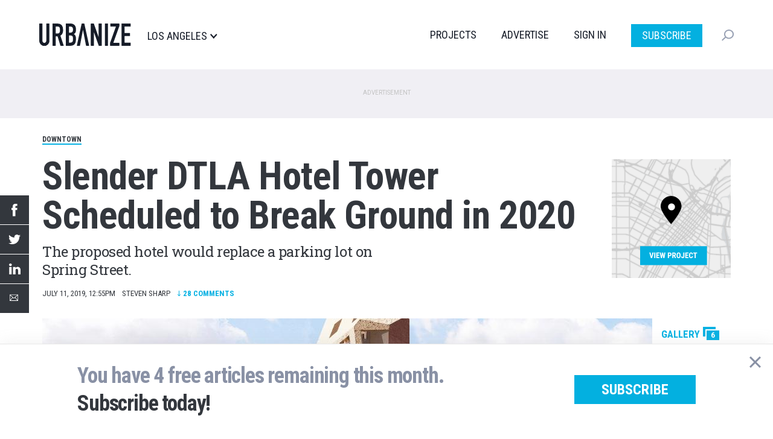

--- FILE ---
content_type: text/html; charset=utf-8
request_url: https://disqus.com/embed/comments/?base=default&f=urbanizela&t_i=node%2F5667&t_u=https%3A%2F%2Fla.urbanize.city%2Fpost%2Fslender-dtla-hotel-tower-scheduled-break-ground-2020&t_d=Slender%20DTLA%20Hotel%20Tower%20Scheduled%20to%20Break%20Ground%20in%202020&t_t=Slender%20DTLA%20Hotel%20Tower%20Scheduled%20to%20Break%20Ground%20in%202020&s_o=default
body_size: 4487
content:
<!DOCTYPE html>

<html lang="en" dir="ltr" class="not-supported type-">

<head>
    <title>Disqus Comments</title>

    
    <meta name="viewport" content="width=device-width, initial-scale=1, maximum-scale=1, user-scalable=no">
    <meta http-equiv="X-UA-Compatible" content="IE=edge"/>

    <style>
        .alert--warning {
            border-radius: 3px;
            padding: 10px 15px;
            margin-bottom: 10px;
            background-color: #FFE070;
            color: #A47703;
        }

        .alert--warning a,
        .alert--warning a:hover,
        .alert--warning strong {
            color: #A47703;
            font-weight: bold;
        }

        .alert--error p,
        .alert--warning p {
            margin-top: 5px;
            margin-bottom: 5px;
        }
        
        </style>
    
    <style>
        
        html, body {
            overflow-y: auto;
            height: 100%;
        }
        

        #error {
            display: none;
        }

        .clearfix:after {
            content: "";
            display: block;
            height: 0;
            clear: both;
            visibility: hidden;
        }

        
    </style>

</head>
<body>
    

    
    <div id="error" class="alert--error">
        <p>We were unable to load Disqus. If you are a moderator please see our <a href="https://docs.disqus.com/help/83/"> troubleshooting guide</a>. </p>
    </div>

    
    <script type="text/json" id="disqus-forumData">{"session":{"canModerate":false,"audienceSyncVerified":false,"canReply":true,"mustVerify":false,"recaptchaPublicKey":"6LfHFZceAAAAAIuuLSZamKv3WEAGGTgqB_E7G7f3","mustVerifyEmail":false},"forum":{"aetBannerConfirmation":null,"founder":"21125076","twitterName":"","commentsLinkOne":"1","guidelines":null,"disableDisqusBrandingOnPolls":false,"commentsLinkZero":"0","disableDisqusBranding":true,"id":"urbanizela","createdAt":"2015-02-22T22:37:56.128145","category":"Business","aetBannerEnabled":false,"aetBannerTitle":null,"raw_guidelines":null,"initialCommentCount":null,"votingType":0,"daysUnapproveNewUsers":null,"installCompleted":true,"moderatorBadgeText":"","commentPolicyText":null,"aetEnabled":false,"channel":null,"sort":4,"description":"\u003cp>From the Westside to Hollywood to the DTLA to the Valley, Urbanize LA is there providing quality commercial real estate development coverage.\u003c/p>","organizationHasBadges":true,"newPolicy":true,"raw_description":"From the Westside to Hollywood to the DTLA to the Valley, Urbanize LA is there providing quality commercial real estate development coverage.","customFont":null,"language":"en","adsReviewStatus":1,"commentsPlaceholderTextEmpty":null,"daysAlive":0,"forumCategory":{"date_added":"2016-01-28T01:54:31","id":1,"name":"Business"},"linkColor":null,"colorScheme":"auto","pk":"3472146","commentsPlaceholderTextPopulated":null,"permissions":{},"commentPolicyLink":null,"aetBannerDescription":null,"favicon":{"permalink":"https://disqus.com/api/forums/favicons/urbanizela.jpg","cache":"//a.disquscdn.com/1768293611/images/favicon-default.png"},"name":"Urbanize LA","commentsLinkMultiple":"{num}","settings":{"threadRatingsEnabled":false,"adsDRNativeEnabled":false,"behindClickEnabled":false,"disable3rdPartyTrackers":false,"adsVideoEnabled":false,"adsProductVideoEnabled":false,"adsPositionBottomEnabled":false,"ssoRequired":false,"contextualAiPollsEnabled":false,"unapproveLinks":false,"adsPositionRecommendationsEnabled":false,"adsEnabled":false,"adsProductLinksThumbnailsEnabled":false,"hasCustomAvatar":false,"organicDiscoveryEnabled":false,"adsProductDisplayEnabled":false,"adsProductLinksEnabled":false,"audienceSyncEnabled":false,"threadReactionsEnabled":false,"linkAffiliationEnabled":false,"adsPositionAiPollsEnabled":false,"disableSocialShare":false,"adsPositionTopEnabled":false,"adsProductStoriesEnabled":false,"sidebarEnabled":false,"adultContent":false,"allowAnonVotes":false,"gifPickerEnabled":true,"mustVerify":true,"badgesEnabled":false,"mustVerifyEmail":true,"allowAnonPost":false,"unapproveNewUsersEnabled":false,"mediaembedEnabled":true,"aiPollsEnabled":false,"userIdentityDisabled":false,"adsPositionPollEnabled":false,"discoveryLocked":false,"validateAllPosts":false,"adsSettingsLocked":false,"isVIP":false,"adsPositionInthreadEnabled":false},"organizationId":2342203,"typeface":"auto","url":"https://la.urbanize.city","daysThreadAlive":0,"avatar":{"small":{"permalink":"https://disqus.com/api/forums/avatars/urbanizela.jpg?size=32","cache":"//a.disquscdn.com/1768293611/images/noavatar32.png"},"large":{"permalink":"https://disqus.com/api/forums/avatars/urbanizela.jpg?size=92","cache":"//a.disquscdn.com/1768293611/images/noavatar92.png"}},"signedUrl":"https://disq.us/?url=https%3A%2F%2Fla.urbanize.city&key=YTIgNkk1wd3a_Dk1Bn8vkg"}}</script>

    <div id="postCompatContainer"><div class="comment__wrapper"><div class="comment__name clearfix"><img class="comment__avatar" src="https://c.disquscdn.com/uploads/users/2158/6995/avatar92.jpg?1619695020" width="32" height="32" /><strong><a href="">zzzzzzzzz</a></strong> &bull; 6 years ago
        </div><div class="comment__content"><p>Fantastic!</p></div></div><div class="comment__wrapper"><div class="comment__name clearfix"><img class="comment__avatar" src="https://c.disquscdn.com/uploads/users/18152/6409/avatar92.jpg?1446752809" width="32" height="32" /><strong><a href="">a l p s</a></strong> &bull; 6 years ago
        </div><div class="comment__content"><p>Can't wait, finally something a little different!</p></div></div><div class="comment__wrapper"><div class="comment__name clearfix"><img class="comment__avatar" src="//a.disquscdn.com/1768293611/images/noavatar92.png" width="32" height="32" /><strong><a href="">Jay</a></strong> &bull; 6 years ago
        </div><div class="comment__content"><p>I thought this one was dead. Excellent! I like this because it reminds me of the big boulders in Joshua Tree. It’s also not a flat box on top. Maybe the blue tower next to the arcade building will get built soon too. More historic core towers!</p></div></div><div class="comment__wrapper"><div class="comment__name clearfix"><img class="comment__avatar" src="https://c.disquscdn.com/uploads/users/5441/4913/avatar92.jpg?1388813291" width="32" height="32" /><strong><a href="">klunkerboy</a></strong> &bull; 6 years ago
        </div><div class="comment__content"><p>Potato</p></div></div><div class="comment__wrapper"><div class="comment__name clearfix"><img class="comment__avatar" src="https://c.disquscdn.com/uploads/users/33427/4948/avatar92.jpg?1561574888" width="32" height="32" /><strong><a href="">L.A. Noire</a></strong> &bull; 6 years ago
        </div><div class="comment__content"><p>Indeed :)</p></div></div><div class="comment__wrapper"><div class="comment__name clearfix"><img class="comment__avatar" src="https://c.disquscdn.com/uploads/users/481/2506/avatar92.jpg?1514254409" width="32" height="32" /><strong><a href="">denton310</a></strong> &bull; 6 years ago
        </div><div class="comment__content"><p>Spectacular</p></div></div><div class="comment__wrapper"><div class="comment__name clearfix"><img class="comment__avatar" src="//a.disquscdn.com/1768293611/images/noavatar92.png" width="32" height="32" /><strong><a href="">Jeff Flark</a></strong> &bull; 6 years ago
        </div><div class="comment__content"><p>I'm so happy that this is being built! It's giving me some Lloyd Wright Mayan-period vibes but in 21st century high-rise form. Wish we had more of this risk taking architecture here. Guaranteed it will have a lot of haters but I love it. Could be an iconic addition to the skyline.</p></div></div><div class="comment__wrapper"><div class="comment__name clearfix"><img class="comment__avatar" src="//a.disquscdn.com/1768293611/images/noavatar92.png" width="32" height="32" /><strong><a href="">SeaMoney</a></strong> &bull; 6 years ago
        </div><div class="comment__content"><p>Really weird but I like it.</p></div></div><div class="comment__wrapper"><div class="comment__name clearfix"><img class="comment__avatar" src="https://c.disquscdn.com/uploads/users/32442/6614/avatar92.jpg?1540928467" width="32" height="32" /><strong><a href="">@BPS</a></strong> &bull; 6 years ago
        </div><div class="comment__content"><p>Unique for sure. Being that it is so slim and not all that tall I hope that it’s presence is noticed.</p></div></div><div class="comment__wrapper"><div class="comment__name clearfix"><img class="comment__avatar" src="//a.disquscdn.com/1768293611/images/noavatar92.png" width="32" height="32" /><strong><a href="">steveLK</a></strong> &bull; 6 years ago
        </div><div class="comment__content"><p>A hotel for naturism</p></div></div><div class="comment__wrapper"><div class="comment__name clearfix"><img class="comment__avatar" src="//a.disquscdn.com/1768293611/images/noavatar92.png" width="32" height="32" /><strong><a href="">Rick Abrams</a></strong> &bull; 6 years ago
        </div><div class="comment__content"><p>It could be uglier but I am at a loss to figure how.</p></div></div><div class="comment__wrapper"><div class="comment__name clearfix"><img class="comment__avatar" src="//a.disquscdn.com/1768293611/images/noavatar92.png" width="32" height="32" /><strong><a href="">longbeach_lover</a></strong> &bull; 6 years ago
        </div><div class="comment__content"><p>Love it!! I want to be swimming in that pool on top checking out the city views!</p></div></div><div class="comment__wrapper"><div class="comment__name clearfix"><img class="comment__avatar" src="https://c.disquscdn.com/uploads/users/530/7646/avatar92.jpg?1290076235" width="32" height="32" /><strong><a href="">LAisthePlace</a></strong> &bull; 6 years ago
        </div><div class="comment__content"><p>One of my favorite designs planned for LA - Looks like something you might see on another planet. Definitely unique !</p></div></div><div class="comment__wrapper"><div class="comment__name clearfix"><img class="comment__avatar" src="//a.disquscdn.com/1768293611/images/noavatar92.png" width="32" height="32" /><strong><a href="">Marissa P</a></strong> &bull; 6 years ago
        </div><div class="comment__content"><p>Downtown Frisco deserves it more than Los Angeles</p></div></div><div class="comment__wrapper"><div class="comment__name clearfix"><img class="comment__avatar" src="//a.disquscdn.com/1768293611/images/noavatar92.png" width="32" height="32" /><strong><a href="">anon_9278</a></strong> &bull; 5 years ago
        </div><div class="comment__content"><p>downtown frisco is dying and will become the next detroit</p></div></div><div class="comment__wrapper"><div class="comment__name clearfix"><img class="comment__avatar" src="//a.disquscdn.com/1768293611/images/noavatar92.png" width="32" height="32" /><strong><a href="">anon_9278</a></strong> &bull; 5 years ago
        </div><div class="comment__content"><p>yes, make LA is the weirdest city on earth for architecture. I love it.</p></div></div><div class="comment__wrapper"><div class="comment__name clearfix"><img class="comment__avatar" src="https://c.disquscdn.com/uploads/users/17386/225/avatar92.jpg?1687112115" width="32" height="32" /><strong><a href="">@railrailandmorerail</a></strong> &bull; 6 years ago
        </div><div class="comment__content"><p>Dont you love all the semi naked people that will apparently be partying on the rooftop deck! hahaha</p></div></div><div class="comment__wrapper"><div class="comment__name clearfix"><img class="comment__avatar" src="https://c.disquscdn.com/uploads/users/3774/4416/avatar92.jpg?1371660740" width="32" height="32" /><strong><a href="">DR.FUNK</a></strong> &bull; 6 years ago
        </div><div class="comment__content"><p>I don't love it...but still interesting.</p></div></div><div class="comment__wrapper"><div class="comment__name clearfix"><img class="comment__avatar" src="https://c.disquscdn.com/uploads/users/33/7342/avatar92.jpg?1281549414" width="32" height="32" /><strong><a href="">TV James</a></strong> &bull; 6 years ago
        </div><div class="comment__content"><p>I don't like it, but let's get this built quickly! It is distinct and will contribute to the variety in our skyline and if we're going to look anything like the skylines in sci-fi movies, we really need to start branching out in our designs, I feel like we're a few decades behind.</p></div></div><div class="comment__wrapper"><div class="comment__name clearfix"><img class="comment__avatar" src="https://c.disquscdn.com/uploads/users/4493/7708/avatar92.jpg?1424802452" width="32" height="32" /><strong><a href="">**</a></strong> &bull; 6 years ago
        </div><div class="comment__content"><p>That's good because the Historic Core is a mixed bag and that block remains persistently cracky. But what will they do about Exchange (618 S Spring St)? Did it close? If not, it's still bumping at 1, 2 a.m. And you can hear it from other buildings.</p></div></div><div class="comment__wrapper"><div class="comment__name clearfix"><img class="comment__avatar" src="https://c.disquscdn.com/uploads/users/5761/9047/avatar92.jpg?1436225315" width="32" height="32" /><strong><a href="">BrettinSF</a></strong> &bull; 6 years ago
        </div><div class="comment__content"><p>Calm down</p></div></div><div class="comment__wrapper"><div class="comment__name clearfix"><img class="comment__avatar" src="https://c.disquscdn.com/uploads/users/2158/6995/avatar92.jpg?1619695020" width="32" height="32" /><strong><a href="">zzzzzzzzz</a></strong> &bull; 6 years ago
        </div><div class="comment__content"><p>What's up with those surface parking lots at 6th and Main?</p></div></div><div class="comment__wrapper"><div class="comment__name clearfix"><img class="comment__avatar" src="https://c.disquscdn.com/uploads/users/4475/6335/avatar92.jpg?1362170957" width="32" height="32" /><strong><a href="">James Brown</a></strong> &bull; 6 years ago
        </div><div class="comment__content"><p>I like it! Flintstones' vibe with mannequin orgies.</p></div></div><div class="comment__wrapper"><div class="comment__name clearfix"><img class="comment__avatar" src="https://c.disquscdn.com/uploads/users/32442/6614/avatar92.jpg?1540928467" width="32" height="32" /><strong><a href="">@BPS</a></strong> &bull; 6 years ago
        </div><div class="comment__content"><p>The rendering of the people is kinda creepy</p></div></div><div class="comment__wrapper"><div class="comment__name clearfix"><img class="comment__avatar" src="//a.disquscdn.com/1768293611/images/noavatar92.png" width="32" height="32" /><strong><a href="">Guest</a></strong> &bull; 6 years ago
        </div><div class="comment__content"></div></div><div class="comment__wrapper"><div class="comment__name clearfix"><img class="comment__avatar" src="https://c.disquscdn.com/uploads/users/5761/9047/avatar92.jpg?1436225315" width="32" height="32" /><strong><a href="">BrettinSF</a></strong> &bull; 6 years ago
        </div><div class="comment__content"><p>How does that compare to diet pop or orange pop....?</p></div></div><div class="comment__wrapper"><div class="comment__name clearfix"><img class="comment__avatar" src="//a.disquscdn.com/1768293611/images/noavatar92.png" width="32" height="32" /><strong><a href="">Guest</a></strong> &bull; 6 years ago
        </div><div class="comment__content"></div></div><div class="comment__wrapper"><div class="comment__name clearfix"><img class="comment__avatar" src="https://c.disquscdn.com/uploads/users/5567/7300/avatar92.jpg?1509864079" width="32" height="32" /><strong><a href="">John  Crandell</a></strong> &bull; 6 years ago
        </div><div class="comment__content"><p>It'll be the setting for 'The Hunchback of DTLA' someday.</p></div></div><div class="comment__wrapper"><div class="comment__name clearfix"><img class="comment__avatar" src="https://c.disquscdn.com/uploads/users/4/3850/avatar92.jpg?1769635124" width="32" height="32" /><strong><a href="">tornadoes28</a></strong> &bull; 6 years ago
        </div><div class="comment__content"><p>Good.</p></div></div><div class="comment__wrapper"><div class="comment__name clearfix"><img class="comment__avatar" src="https://c.disquscdn.com/uploads/users/33427/4948/avatar92.jpg?1561574888" width="32" height="32" /><strong><a href="">L.A. Noire</a></strong> &bull; 6 years ago
        </div><div class="comment__content"><p>This something really different, I really like the design of it! <br>Not sure how I feel, about Flintstones look a like finish, or maybe it's just a rendering look, but it definitely something very interesting and will blend great with DTLA.</p></div></div></div>


    <div id="fixed-content"></div>

    
        <script type="text/javascript">
          var embedv2assets = window.document.createElement('script');
          embedv2assets.src = 'https://c.disquscdn.com/embedv2/latest/embedv2.js';
          embedv2assets.async = true;

          window.document.body.appendChild(embedv2assets);
        </script>
    



    
</body>
</html>


--- FILE ---
content_type: application/javascript; charset=utf-8
request_url: https://fundingchoicesmessages.google.com/f/AGSKWxV0_Cnqi7GZ3X4xRYpq1a_489i0-xgW2r4I7XZsL3fSiURrtMJvxwi5oLj5tXlZXr_KYJ0Svc58_TsQrkxMzm2jb972tKP-PJKtAvaRYh8WZrm0ni64QXyOimQa8lNIhg1jVIokRrb95B-vU_95GZu8mT_eOlDs2uXwZls1oYWPChs89V-_NWxL2hKb/_/NativeAdManager./adbottom./pageear_/ad-identifier./120x240_
body_size: -1287
content:
window['fa89e7ef-a664-43ef-824c-c58b7a971001'] = true;

--- FILE ---
content_type: application/javascript; charset=utf-8
request_url: https://fundingchoicesmessages.google.com/f/AGSKWxWnzW5E9sldhSTZz9XoLTJS_Oc8GiOq6ICzqCjTObikX_KygcgBm8RWXYsRn9GDe0ny7aY6ghGD8yRuB5aeAfSyzVADmbHKhufnsve7U-ap_QwDrQ6ZhS8x_dJsLKUFSfPWjupzIw==?fccs=W251bGwsbnVsbCxudWxsLG51bGwsbnVsbCxudWxsLFsxNzY5NzM0NjE0LDQ5MTAwMDAwMF0sbnVsbCxudWxsLG51bGwsW251bGwsWzddXSwiaHR0cHM6Ly9sYS51cmJhbml6ZS5jaXR5L3Bvc3Qvc2xlbmRlci1kdGxhLWhvdGVsLXRvd2VyLXNjaGVkdWxlZC1icmVhay1ncm91bmQtMjAyMCIsbnVsbCxbWzgsInpqZW5TVi1tRXNzIl0sWzksImVuLVVTIl0sWzE5LCIyIl0sWzE3LCJbMF0iXSxbMjQsIiJdLFsyOSwiZmFsc2UiXV1d
body_size: -207
content:
if (typeof __googlefc.fcKernelManager.run === 'function') {"use strict";this.default_ContributorServingResponseClientJs=this.default_ContributorServingResponseClientJs||{};(function(_){var window=this;
try{
var QH=function(a){this.A=_.t(a)};_.u(QH,_.J);var RH=_.ed(QH);var SH=function(a,b,c){this.B=a;this.params=b;this.j=c;this.l=_.F(this.params,4);this.o=new _.dh(this.B.document,_.O(this.params,3),new _.Qg(_.Qk(this.j)))};SH.prototype.run=function(){if(_.P(this.params,10)){var a=this.o;var b=_.eh(a);b=_.Od(b,4);_.ih(a,b)}a=_.Rk(this.j)?_.be(_.Rk(this.j)):new _.de;_.ee(a,9);_.F(a,4)!==1&&_.G(a,4,this.l===2||this.l===3?1:2);_.Fg(this.params,5)&&(b=_.O(this.params,5),_.hg(a,6,b));return a};var TH=function(){};TH.prototype.run=function(a,b){var c,d;return _.v(function(e){c=RH(b);d=(new SH(a,c,_.A(c,_.Pk,2))).run();return e.return({ia:_.L(d)})})};_.Tk(8,new TH);
}catch(e){_._DumpException(e)}
}).call(this,this.default_ContributorServingResponseClientJs);
// Google Inc.

//# sourceURL=/_/mss/boq-content-ads-contributor/_/js/k=boq-content-ads-contributor.ContributorServingResponseClientJs.en_US.zjenSV-mEss.es5.O/d=1/exm=kernel_loader,loader_js_executable/ed=1/rs=AJlcJMwkzeCrPzcr4ZTu9XKJQ6RjDJX32Q/m=web_iab_tcf_v2_signal_executable
__googlefc.fcKernelManager.run('\x5b\x5b\x5b8,\x22\x5bnull,\x5b\x5bnull,null,null,\\\x22https:\/\/fundingchoicesmessages.google.com\/f\/AGSKWxV6lIQG-E1FEeicNuUqwL9G_szYMdQHIRafcQedHjKcseHpSGSeKR6pNfCPa2nCazbRzSLvJ1nOWDSEwh5TDVGv9Huat9f6Aj7Ui2ha50_nbpuX_juUGvwxlwCnC7KGp65N0Z23Wg\\\\u003d\\\\u003d\\\x22\x5d,null,null,\x5bnull,null,null,\\\x22https:\/\/fundingchoicesmessages.google.com\/el\/AGSKWxWFA_EZKkP73YgsUeDvKUNTHIMZdbbTMlJ9WFEfBSs_7aGD3x9jxpzpBYY76iKV1QIeRCcfOES2Q90_jSqWmfn2343g52E4G8GK0rdyOGxsOqZ4o1t1_hg-yuYfB1hOpmI2dYTZxA\\\\u003d\\\\u003d\\\x22\x5d,null,\x5bnull,\x5b7\x5d\x5d\x5d,\\\x22urbanize.city\\\x22,1,\\\x22en\\\x22,null,null,null,null,1\x5d\x22\x5d\x5d,\x5bnull,null,null,\x22https:\/\/fundingchoicesmessages.google.com\/f\/AGSKWxU2NRPBql1PL48cwRyk3hkj96FyztBjk8iWBpu-cgaK-lJTXI_OQ_L2XgvLKFmwJzCOHQQHPiLAZx7k8MFK0pqnvz6LvZN5pMnZOBPyPdR1rx3GIKvM7QVKkYI4BPFVXZLjl_sWLA\\u003d\\u003d\x22\x5d\x5d');}